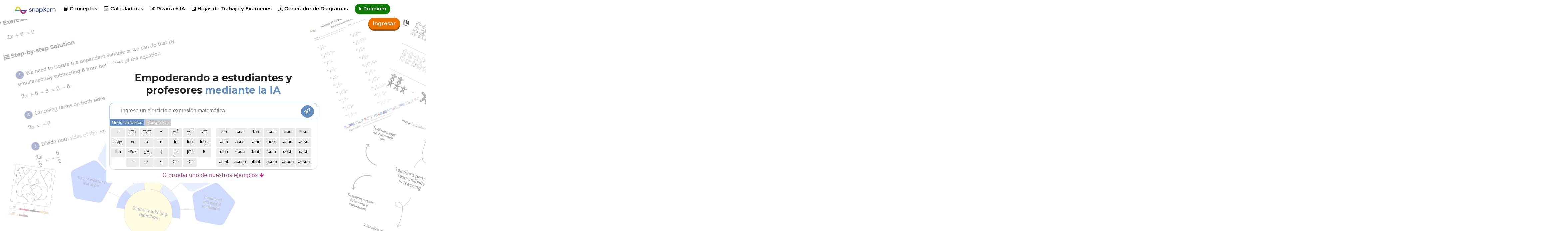

--- FILE ---
content_type: text/html; charset=UTF-8
request_url: https://es.snapxam.com/
body_size: 5879
content:

<!DOCTYPE html>
<html lang="es">
	<head>
		<meta charset="UTF-8">
		<meta name=viewport content="width=device-width, initial-scale=1, user-scalable=no">
		<meta http-equiv="Content-Type" content="text/html; charset=utf-8"/>
		<meta http-equiv="X-UA-Compatible" content="IE=edge">
		<meta property="og:image" content="https://es.snapxam.com/assets/images/logo-3.png" />
		<meta property="og:type" content="website" />
		<meta property="og:site_name" content="SnapXam"/>
		<meta name="twitter:site" content="@snapxam">
		<meta name="twitter:card" content="summary_large_image">
		<meta name="twitter:image" content="https://es.snapxam.com/assets/images/logo-3.png">
		<meta itemprop="image" content="https://es.snapxam.com/assets/images/logo-3.png">
		<meta name="msvalidate.01" content="13CB96CF84AF07DE9EC9FD2638EAEA0E" />
		<title>SnapXam - Tutor de Matemáticas Inteligente</title>
		<meta property="og:url" content="https://es.snapxam.com"/>
		<meta name="twitter:domain" content="https://es.snapxam.com">
		<link rel="alternate" hreflang="x-default" href="https://www.snapxam.com"/>
		<link rel="canonical" href="https://es.snapxam.com"/>
		<link rel="alternate" hreflang="en" href="https://www.snapxam.com"/>
		<link rel="alternate" hreflang="es" href="https://es.snapxam.com"/>
		<link rel="alternate" hreflang="pt" href="https://pt.snapxam.com"/>
		
		<meta name="keywords" content="SnapXam,solucionador de problemas,calculadora,tarea,buscador,aprender,paso a paso"/>
		<meta name="description" content="El asistente virtual de matemáticas que te permite aprender matemáticas de manera rápida y sencilla. Solucionador paso a paso."/>
		<meta itemprop="name" content="SnapXam - Asistente virtual de matemáticas">
		<meta itemprop="description" content="El asistente virtual de matemáticas que te permite aprender matemáticas de manera rápida y sencilla. Solucionador paso a paso.">
		<meta name="twitter:title" content="SnapXam - Asistente virtual de matemáticas">
		<meta name="twitter:description" content="El asistente virtual de matemáticas que te permite aprender matemáticas de manera rápida y sencilla. Solucionador paso a paso.">
		<meta property="og:title" content="SnapXam - Asistente virtual de matemáticas" />
		<meta property="og:description" content="El asistente virtual de matemáticas que te permite aprender matemáticas de manera rápida y sencilla. Solucionador paso a paso."/>
		<link rel="icon" type="image/png" sizes="32x32" href="/assets/images/favicon-32x32.png">
		<link rel="icon" type="image/png" sizes="16x16" href="/assets/images/favicon-16x16.png">
		<link rel="stylesheet" href="/assets/javascripts/mathquill/mathquill.min.css">
		<link rel="stylesheet" href="/assets/javascripts/katex-0.15.6/katex.min.css">
		<link rel="stylesheet" href="/assets/css/main.css?v=19.6">
		
	<script async src="https://www.googletagmanager.com/gtag/js?id=G-70NWS5QLC4"></script>
	<script>
		window.dataLayer = window.dataLayer || [];
		function gtag(){dataLayer.push(arguments);}
		gtag('js', new Date());
		gtag('config', 'G-70NWS5QLC4');
	</script>

		
	<script async src="//pagead2.googlesyndication.com/pagead/js/adsbygoogle.js"></script>

	</head>
	<body class="index-view">
		<div id="home-section-1" class="home-section">
			
				
			
			
<header>
	<div class="top-bar">
		<div class="container">
			<a id="logo-container" href="/"></a>
			<a id="topics-toplink" class="top-link" href="/topics"><i class="f-i">&#xe804;</i> Conceptos</a>
			<a id="calculators-toplink" class="top-link" href="/calculators"><i class="f-i">&#xf1ec;</i> Calculadoras</a>
			<a id="checker-toplink" class="top-link" href="/step-reviewer"><i class="f-i">&#xe826;</i> Pizarra + IA</a>
			<div class="dropdown">
				<a id="worksheet-toplink" class="top-link" href="/generador-hoja-trabajo-matematicas"><i class="f-i">&#xf298;</i> Hojas de Trabajo y Exámenes</a>
				<div class="dropdown-content">
					<a id="worksheet-toplink" href="/generador-hoja-trabajo-matematicas"><i class="f-i">&#xf298;</i> Hojas de Trabajo y Exámenes</a>
					<a id="color-by-number-toplink" href="/generador-pintar-por-numeros"><i class="f-i">&#xe828;</i> Pintar por Números</a>
				</div>
			</div>
			<a id="diagram-toplink" class="top-link" href="/generador-diagramas"><i class="f-i">&#xe829;</i> Generador de Diagramas</a>
			<!-- <div class="dropdown">
				<a id="books-toplink" class="top-link"><i class="f-i">&#xe821;</i> Solucionarios</a>
				<div class="dropdown-content">
					<a href="/solucionarios/algebra-baldor"><b>Álgebra de Baldor</b></a>
				</div>
			</div> -->
			<!-- <a id="tutor-toplink" class="top-link" href="/reservar-tutor"><i class="f-i">&#xf19d;</i> Reserva un tutor</a> -->
			
				<a id="gopremium-toplink" class="top-link" href="/gopremium">Ir Premium</a>
			
			<a id="topics-mobile-link" href="/topics"><i class="f-i">&#xe804;</i> Conceptos</a>
			
				<div id="right-menu">
					<div class="user-actions">
						<a class="login" href="/login">Ingresar</a>
						<input type="hidden" name="csrfToken" value="4375b479c7d4bdb0eb1cb7af9a8af809fdfa3828-1766901477032-7163461b5d5374fd286c68d2"/>
					</div>
					<div class="dropdown">
	<a id="change-lang" href="#"><i class="f-i">&#xf1ab;</i></a>
	<div id="lang-dropdown" class="dropdown-content">
		<a href="https://www.snapxam.com">English </a>
		<a href="https://es.snapxam.com">Espa&#241;ol <i class="f-i">&#xe813;</i></a>
		<a href="https://pt.snapxam.com">Portugu&#234;s </a>
		<a href="https://fr.snapxam.com">Fran&ccedil;ais </a>
		<a href="https://it.snapxam.com">Italiano </a>
		<a href="https://de.snapxam.com">Deutsch </a>
	</div>
</div>
				</div>
			
			
		</div>
	</div>
</header>
			
			<div id="main-div">
				<div id="logo"></div>
				<h1 id="describe">Empoderando a estudiantes y profesores <span style="color:#638dbe">mediante la IA</span></h1>
				
				<div id="solver-container" class="input-container">
					<span id="latex-input" class="mathquill-input mathquill-editable latex-input"></span>
					<textarea id="solver-text-input" class="hide" placeholder="Ingresa un ejercicio o expresión matemática"></textarea>
					<div class="go-btn" title="Enviar"><i class="f-i">&#xf1d9;</i></div>
					<!-- <div class="pic-btn" title="Sube una imagen">
						<label for="file-input">
							<i class="f-i">&#xe80a;</i>
						</label>
					</div> -->
				</div>
				<div class="input-mode noselect">
					<div class="math-mode active">Modo simbólico</div><div class="text-mode">Modo texto</div>
				</div>
				


	<div id="solver-keyboard" class="keyboard" style="">

	<div class="group-0"><!--<div class="action-key"><div class="pic-btn"><label for="file-input"><i class="f-i">&#xe80a;</i></label></div></div>--><div class="action-key"><div class="go-btn">Go!</div></div></div><div class="group-1"><div class="key num" data-lx="1">1</div><div class="key num" data-lx="2">2</div><div class="key num" data-lx="3">3</div><div class="key num" data-lx="4">4</div><div class="key num" data-lx="5">5</div><div class="key num" data-lx="6">6</div><div class="key num" data-lx="7">7</div><div class="key num" data-lx="8">8</div><div class="key num" data-lx="9">9</div><div class="key num" data-lx="0">0</div><div class="key num m del-key" data-lx="del"><i class="f-i">&#xe80f;</i></div><div class="key num m" data-lx="a">a</div><div class="key num m" data-lx="b">b</div><div class="key num m" data-lx="c">c</div><div class="key num m" data-lx="d">d</div><div class="key num m" data-lx="f">f</div><div class="key num m" data-lx="g">g</div><div class="key num" data-lx="m">m</div><div class="key num" data-lx="n">n</div><div class="key num" data-lx="u">u</div><div class="key num" data-lx="v">v</div><div class="key num" data-lx="w">w</div><div class="key num" data-lx="x">x</div><div class="key num" data-lx="y">y</div><div class="key num" data-lx="z">z</div><div class="key" data-lx=".">.</div><div class="key" data-lx="\left(\right)">(&#9723;)</div><div class="key m" data-lx="+">+</div><div class="key m" data-lx="-">-</div><div class="key m" data-lx="\cdot ">&times;</div><div class="key d" data-lx="\frac{}{}">&#9723;/&#9723;</div><div class="key m" data-lx="\frac{}{}">/</div><div class="key" data-lx="\div ">&divide;</div><div class="key" data-lx="^2">&#9723;<sup>2</sup></div><div class="key" data-lx="^{}">&#9723;<sup>&#9723;</sup></div><div class="key d" data-lx="\sqrt{}">&radic;<span style="text-decoration:overline; font-family: initial">&#9723;</span></div><div class="key m" data-lx="\sqrt{}">&radic;</div><br><div class="key d" data-lx="\nthroot"><sup>&#9723;</sup>&radic;<span style="text-decoration:overline; font-family:initial">&#9723;</span></div><div class="key m" data-lx="\nthroot"><sup>&#9723;</sup>&radic;</div><div class="key" data-lx="\infty">&#8734;</div><div class="key" data-lx="e">e</div><div class="key" data-lx="\pi">&pi;</div><div class="key" data-lx="\ln\left(\right)">ln</div><div class="key" data-lx="\log\left(\right)">log</div><div class="key" data-lx="\log_{}\left(\right)">log<sub>&#9723;</sub></div><div class="key" data-lx="\lim_{x\to 0}\left(\right)">lim</div><div class="key" data-lx="\frac{d}{dx}\left(\right)">d/dx</div><div class="key" data-lx="\frac{d^{}}{dx^{}}\left(\right)" style="font-size: 12px;">D<sup>&#9633;</sup><sub>x</sub></div><div class="key" data-lx="\int\left(\right)">&int;</div><div class="key" data-lx="\int_{}^{}\left(\right)dx">&int;<sup>&#9723;</sup></div><div class="key" data-lx="\left|\right|">|&#9723;|</div><div class="key" data-lx="\theta">&theta;</div><div class="key" data-lx="=">=</div><div class="key" data-lx=">">&#62;</div><div class="key" data-lx="<">&#60;</div><div class="key" data-lx="\geq">&#62;=</div><div class="key" data-lx="\leq">&#60;=</div></div><div class="group-2"><div class="key" data-lx="\sin\left(\right)">sin</div><div class="key" data-lx="\cos\left(\right)">cos</div><div class="key" data-lx="\tan\left(\right)">tan</div><div class="key" data-lx="\cot\left(\right)">cot</div><div class="key" data-lx="\sec\left(\right)">sec</div><div class="key" data-lx="\csc\left(\right)">csc</div><br><div class="key" data-lx="\arcsin\left(\right)">asin</div><div class="key" data-lx="\arccos\left(\right)">acos</div><div class="key" data-lx="\arctan\left(\right)">atan</div><div class="key" data-lx="\arccot\left(\right)">acot</div><div class="key" data-lx="\arcsec\left(\right)">asec</div><div class="key" data-lx="\arccsc\left(\right)">acsc</div><br><div class="key" data-lx="\sinh\left(\right)">sinh</div><div class="key" data-lx="\cosh\left(\right)">cosh</div><div class="key" data-lx="\tanh\left(\right)">tanh</div><div class="key" data-lx="\coth\left(\right)">coth</div><div class="key" data-lx="\sech\left(\right)">sech</div><div class="key" data-lx="\csch\left(\right)">csch</div><br><div class="key" data-lx="\arcsinh\left(\right)">asinh</div><div class="key" data-lx="\arccosh\left(\right)">acosh</div><div class="key" data-lx="\arctanh\left(\right)">atanh</div><div class="key" data-lx="\arccoth\left(\right)">acoth</div><div class="key" data-lx="\arcsech\left(\right)">asech</div><div class="key" data-lx="\arccsch\left(\right)">acsch</div></div>
</div>
					
				<div class="image-upload">
					<label for="file-input">
						<i id="image-status" class="f-i">&#xe80a;</i>
						
							<span id="tap-pic">Toca para tomar una foto al problema</span>
						
					</label>
					<input id="file-input" type="file" accept="image/*" capture>
				</div>
				<a id="math-example-link">O prueba uno de nuestros ejemplos <i class="f-i">&#xe810;</i></a>
			</div>
		</div>
		
		<div id="home-section-4" class="home-section">
			
				
	<!-- landing-ad-1 -->
	<ins class="adsbygoogle"
	     style="display:block"
	     data-ad-client="ca-pub-7233336443206544"
	     data-ad-slot="5229853139"
	     data-ad-format="auto"
	     data-full-width-responsive="true"></ins>
	<script>
	     (adsbygoogle = window.adsbygoogle || []).push({});
	</script>

			
			<div class="samples-section">
				<h2>Ejemplos Gratuitos Resueltos Paso a Paso</h2>
				<h4>Aritmética</h4>
				<div class="samples-section-row">
					<a class="sample-section" href="/solver?p=3%2B5%2B7&method=0">
						<span class="sample-section-title">Adición</span>
						<span class="sample-section-latex">$3+5+7$</span>
					</a>
					<a class="sample-section" href="/solver?p=2%5Ccdot%5Cleft(10-6%5Cright)&method=0">
						<span class="sample-section-title">Multiplicación</span>
						<span class="sample-section-latex">$2\cdot\left(10-6\right)$</span>
					</a>
					<a class="sample-section" href="/solver?p=%5Csqrt%7B24%5Ccdot6%7D&method=0">
						<span class="sample-section-title">Raíz cuadrada</span>
						<span class="sample-section-latex">$\sqrt{24\cdot6}$</span>
					</a>
				</div>
				<h4>Álgebra</h4>
				<div class="samples-section-row">
					<a class="sample-section" href="/solver?p=%5Cfrac%7Bx%5E2%2Bx-2%7D%7Bx%5E2%2B5x%2B6%7D&method=0">
						<span class="sample-section-title">Simplificación</span>
						<span class="sample-section-latex">$\frac{x^2+x-2}{x^2+5x+6}$</span>
					</a>
					<a class="sample-section" href="/solver?p=-x%5E2%2B7x-10%3D0&method=0">
						<span class="sample-section-title">Ecuaciones Cuadráticas</span>
						<span class="sample-section-latex">$-x^2+7x-10=0$</span>
					</a>
					<a class="sample-section" href="/solver?p=%5Cfrac%7Bx%5E5-x%5E4%2Bx%5E2-2%7D%7Bx%5E2%2B1%7D&method=0">
						<span class="sample-section-title">División de polinomios</span>
						<span class="sample-section-latex">$\frac{x^5-x^4+x^2-2}{x^2+1}$</span>
					</a>
				</div>
				<h4>Trigonometría</h4>
				<div class="samples-section-row">
					<a class="sample-section" href="/solver?p=%5Csin%5Cleft(x%5Cright)-%5Cfrac%7B%5Csqrt%7B2%7D%7D%7B2%7D%3D0&method=0">
						<span class="sample-section-title">Ecuaciones Trigonométricas</span>
						<span class="sample-section-latex">$\sin\left(x\right)-\frac{\sqrt{2}}{2}=0$</span>
					</a>
					<a class="sample-section" href="/solver?p=%5Ccot%5Cleft(x%5Cright)%5Ccdot%5Csec%5Cleft(x%5Cright)%3D%5Ccsc%5Cleft(x%5Cright)&method=0">
						<span class="sample-section-title">Demostrar la identidad</span>
						<span class="sample-section-latex">$\cot\left(x\right)\cdot\sec\left(x\right)=\csc\left(x\right)$</span>
					</a>
					<a class="sample-section" href="/solver?p=%5Csec%5Cleft(x%5Cright)%3D%5Cfrac%7B%5Csin%5Cleft(2x%5Cright)%7D%7B%5Csin%5Cleft(x%5Cright)%7D-%5Cfrac%7B%5Ccos%5Cleft(2x%5Cright)%7D%7B%5Ccos%5Cleft(x%5Cright)%7D&method=0">
						<span class="sample-section-title">Demostrar la identidad</span>
						<span class="sample-section-latex">$\sec \left(x\right)=\frac{\sin \left(2x\right)}{\sin \left(x\right)}-\frac{\cos \left(2x\right)}{\cos \left(x\right)}$</span>
					</a>
				</div>
				<h4>Límites</h4>
				<div class="samples-section-row">
					<a class="sample-section" href="/solver?p=%5Clim_%7Bx%5Cto%5C%3A0%7D%5Cleft(3x%2B1%5Cright)&method=0">
						<span class="sample-section-title">Sustitución Directa</span>
						<span class="sample-section-latex">$\lim_{x\to 0}\left(3x+1\right)$</span>
					</a>
					<a class="sample-section" href="/solver?p=%5Clim_%7Bx%5Cto%5C%3A5%7D%5Cleft(%5Cfrac%7Bx%5E2-25%7D%7Bx-5%7D%5Cright)&method=0">
						<span class="sample-section-title">Factorización</span>
						<span class="sample-section-latex">$\lim_{x\to 5}\left(\frac{x^2-25}{x-5}\right)$</span>
					</a>
					<a class="sample-section" href="/solver?p=%5Clim_%7Bx%5Cto%5C%3A0%7D%5Cleft(%5Cfrac%7B1-%5Ccos%5Cleft(x%5Cright)%7D%7Bx%5E2%7D%5Cright)&method=0">
						<span class="sample-section-title">Regla de lHôpital</span>
						<span class="sample-section-latex">$\lim_{x\to 0}\left(\frac{1-\cos\left(x\right)}{x^2}\right)$</span>
					</a>
				</div>
				<h4>Derivadas</h4>
				<div class="samples-section-row">
					<a class="sample-section" href="/solver?p=%5Cfrac%7Bd%7D%7Bdx%7D%5Cleft(x%5E2%5Cright)&method=0">
						<span class="sample-section-title">Derivadas Básicas</span>
						<span class="sample-section-latex">$\frac{d}{dx}\left(x^2\right)$</span>
					</a>
					<a class="sample-section" href="/solver?p=%5Cfrac%7Bd%7D%7Bdx%7D%5Cleft(%5Ctan%5Cleft(x%2B1%5Cright)%5Cright)&method=0">
						<span class="sample-section-title">Regla de la Cadena</span>
						<span class="sample-section-latex">$\frac{d}{dx}\left(\tan\left(x+1\right)\right)$</span>
					</a>
					<a class="sample-section" href="/solver?p=%5Cfrac%7Bd%7D%7Bdx%7D%5Cleft(x%5Ex%5Cright)&method=0">
						<span class="sample-section-title">Diferenciación Logarítmica</span>
						<span class="sample-section-latex">$\frac{d}{dx}\left(x^x\right)$</span>
					</a>
				</div>
				<h4>Integrales</h4>
				<div class="samples-section-row">
					<a class="sample-section" href="/solver?p=%5Cint%5C%3Ax%5Ccdot%5Ccos%5Cleft(2x%5E2%2B3%5Cright)dx&method=0">
						<span class="sample-section-title">Cambio de Variable</span>
						<span class="sample-section-latex">$\int x\cdot\cos\left(2x^2+3\right)dx$</span>
					</a>
					<a class="sample-section" href="/solver?p=%5Cint%5Cleft(x%5Ccdot%5C%3Ae%5E%7B2x%7D%5Cright)dx&method=0">
						<span class="sample-section-title">Integración por Partes</span>
						<span class="sample-section-latex">$\int\left(x\cdot e^{2x}\right)dx$</span>
					</a>
					<a class="sample-section" href="/solver?p=%5Cint%5Cfrac%7Bx%5E2%7D%7B%5Csqrt%7Bx%5E2%2B6%7D%7Ddx&method=0">
						<span class="sample-section-title">Sustitución Trigonométrica</span>
						<span class="sample-section-latex">$\int\frac{x^2}{\sqrt{x^2+6}}dx$</span>
					</a>
				</div>
				<h4>Ecuaciones Diferenciales</h4>
				<div class="samples-section-row">
					<a class="sample-section" href="/solver?p=%5Cfrac%7Bdy%7D%7Bdx%7D%3D%5Cfrac%7B2x%7D%7B3y%5E2%7D&method=0">
						<span class="sample-section-title">Ecuaciones Separables</span>
						<span class="sample-section-latex">$\frac{dy}{dx}=\frac{2x}{3y^2}$</span>
					</a>
					<a class="sample-section" href="/solver?p=%5Cfrac%7Bdy%7D%7Bdx%7D%2B%5Cfrac%7B3%7D%7Bx%7Dy%3D%5Cfrac%7B1%7D%7Bx%5E2%7D&method=0">
						<span class="sample-section-title">Ecuaciones Lineales</span>
						<span class="sample-section-latex">$\frac{dy}{dx}+\frac{3}{x}y=\frac{1}{x^2}$</span>
					</a>
					<a class="sample-section" href="/solver?p=%5Cfrac%7Bdy%7D%7Bdx%7D%5C%3A-%5Cfrac%7By%7D%7Bx%7D%3D%5Cfrac%7Bx%7D%7B3y%7D&method=0">
						<span class="sample-section-title">Ecuación de Bernoulli</span>
						<span class="sample-section-latex">$\frac{dy}{dx}\:-\frac{y}{x}=\frac{x}{3y}$</span>
					</a>
				</div>
			</div>
		</div>
		<div id="home-section-7" class="home-section">
			<h2>Crea hermosos diagramas que resalten lo más importante</h2>
			<div class="sample-diagrams-container">
				<img src="/assets/images/diagram-samples-es/19.png"><img src="/assets/images/diagram-samples-es/13.png"><img src="/assets/images/diagram-samples-es/11.png"><img src="/assets/images/diagram-samples-es/10.png"><img src="/assets/images/diagram-samples-es/12.png"><img src="/assets/images/diagram-samples-es/9.png"><img src="/assets/images/diagram-samples-es/20.png"><img src="/assets/images/diagram-samples-es/6.png"><img src="/assets/images/diagram-samples-es/18.png"><img src="/assets/images/diagram-samples-es/8.png">
				<img src="/assets/images/diagram-samples-es/19.png"><img src="/assets/images/diagram-samples-es/13.png"><img src="/assets/images/diagram-samples-es/11.png"><img src="/assets/images/diagram-samples-es/10.png"><img src="/assets/images/diagram-samples-es/12.png"><img src="/assets/images/diagram-samples-es/9.png"><img src="/assets/images/diagram-samples-es/20.png"><img src="/assets/images/diagram-samples-es/6.png"><img src="/assets/images/diagram-samples-es/18.png"><img src="/assets/images/diagram-samples-es/8.png">
			</div>
			<a id="diagram-generator-landing-btn" class="call-to-action" href="/generador-diagramas">Probar Generador de Diagramas</a>
		</div>
		<div id="home-section-2" class="home-section">
			<h2>¡Ingresa un Problema. Resuelve y Aprende!</h2>
			<div class="left">
				<p>Sabemos que las matemáticas pueden ser difíciles, por eso estamos aquí para ayudarte. <b>SnapXam</b> es un tutor inteligente de matemáticas, que te ayudará a comprender cómo resolver problemas matemáticos, desde aritmética hasta cálculo. Ahorra tiempo en entender los conceptos matemáticos y encontrar videos explicativos.</p>
				<p>Con <b>SnapXam</b>, eso de pasar horas y horas estudiando tratando de entender es cosa del pasado. Aprende a resolver problemas de una mejor manera y en una fracción del tiempo.</p>
				
					<a id="register-now-landing-btn" class="call-to-action" href="/signup"><i class="f-i">&#xe811;</i> Regístrate Gratis</a>
				
			</div>
			<div class="right center">
				<p>Problemas resueltos</p>
				<p class="kpi">5M+</p>
				
				<p>Estudiantes aprendiendo</p>
				<p class="kpi">500k+</p>
				
				<p>en 100+ países</p>
			</div>
			<div class="clear"></div>
		</div>
		<div id="home-section-5" class="home-section">
			<div>
				<h2>&quot;Es literalmente como Jarvis.&quot;</h2>
				<p>- Usuario premium</p>
				
					<a class="call-to-action" href="/gopremium">Ir Premium</a>
				
			</div>
			<img src="/assets/images/robot.PNG" alt="robot" class="robot">
		</div>
		<div id="home-section-6" class="home-section">
			<h2>Canal de YouTube</h2>
			<div>¡No te pierdas ningún truco de matemáticas! Encuéntralos en nuestro <a id="find-out-youtube" href="https://www.youtube.com/@nerdpal" target="_blank">Canal de YouTube</a>.</div>
			<div class="carousel-table-container">
				<div class="carousel-container">
					<div class="carousel-video">
						<iframe src="https://www.youtube.com/embed/BcXdVv609Ks" title="YouTube video player" frameborder="0" allow="accelerometer; autoplay; clipboard-write; encrypted-media; gyroscope; picture-in-picture; web-share" allowfullscreen></iframe>
					</div>
					<div class="carousel-video">
						<iframe src="https://www.youtube.com/embed/MepxHME-LXw" title="YouTube video player" frameborder="0" allow="accelerometer; autoplay; clipboard-write; encrypted-media; gyroscope; picture-in-picture; web-share" allowfullscreen></iframe>
					</div>
					<div class="carousel-video">
						<iframe src="https://www.youtube.com/embed/peZIKNYQXqI" title="YouTube video player" frameborder="0" allow="accelerometer; autoplay; clipboard-write; encrypted-media; gyroscope; picture-in-picture; web-share" allowfullscreen></iframe>
					</div>
				</div>
			</div>
		</div>
		<div id="home-section-3" class="home-section">
			<h2>Aprende desde donde sea que estés</h2>
			<div class="left">
				<div class="platform"></div>
			</div>
			<div class="right">
				<h2><b>¿En el salón de clases, camino en el bus, o en tu casa?</b></h2>
				<p>Accede a soluciones a tus problemas desde todos tus dispositivos en el momento que lo necesites.</p>
				<p>¡Usar <b>SnapXam</b> es como llevar contigo un solucionario de miles de problemas, que cabe en tu bolsillo!</p>
				<a id="see-calculators-landing-btn" class="call-to-action" href="/calculators">Mira nuestras calculadoras</a>
			</div>
			<div class="clear"></div>
		</div>
		
		<footer class="footer">
	<div>
		<span>© 2024 SnapXam, Inc.</span>
		<a href="/about">Acerca de</a>
		<a href="/privacy">Privacidad</a>
		<a href="/terms">Términos</a>
		<a href="/contact">Contacto</a>
		<a href="/whats-new">Novedades</a>
		<div class="topic-links">
			<a href="/calculators">Calculadoras</a>
			<a href="/topics">Conceptos</a>
			<a href="/generador-hoja-trabajo-matematicas">Hojas de Trabajo y Exámenes</a>
			<a href="https://www.youtube.com/@nerdpal" target="_blank">YouTube</a>
			<a href="/apis/math-apis">Math APIs</a>
		</div>
	</div>
	<div class="sub-footer">
		<span class="connect-with-us">Conecta con nosotros:</span>
		<a class="social-link" href="https://www.instagram.com/snapxam" target="_blank"><i class="f-i">&#xf16d;</i></a>
		<a class="social-link" href="https://www.youtube.com/@snapxam" target="_blank"><i class="f-i">&#xf16a;</i></a>
		<a class="social-link" href="https://www.pinterest.com/snapxam" target="_blank"><i class="f-i">&#xf231;</i></a>
		<a class="social-link" href="https://www.facebook.com/snapxam" target="_blank"><i class="f-i">&#xf308;</i></a>
	</div>
</footer>
		<script src="https://ajax.googleapis.com/ajax/libs/jquery/3.6.0/jquery.min.js"></script>
		<script defer src="/assets/javascripts/load-image.all.min.js"></script>
		<script src="/assets/javascripts/mathquill/mathquill.min.js"></script>
		<script src="/assets/javascripts/katex-0.15.6/katex.min.js"></script>
		<script src="/assets/javascripts/katex-0.15.6/contrib/auto-render.min.js"></script>
		<script src="/assets/javascripts/scripts.js?v=3.8"></script>
		
        	<script defer src="/assets/javascripts/events.js?v=4.9"></script>
        
        <script>
        	var arr = "Ingresa un ejercicio o expresión matemática".split('');
        	
        	$(document).ready(function(){
        		render($('.samples-section'), true);
        	});
			
			$("#math-example-link").click(function() {
			    $([document.documentElement, document.body]).animate({
			        scrollTop: $("#home-section-4").offset().top
			    }, 800);
			});
        </script>
	</body>
</html>

--- FILE ---
content_type: text/html; charset=utf-8
request_url: https://www.google.com/recaptcha/api2/aframe
body_size: 267
content:
<!DOCTYPE HTML><html><head><meta http-equiv="content-type" content="text/html; charset=UTF-8"></head><body><script nonce="uIDLtLih3oEJuWRwY2Qzlg">/** Anti-fraud and anti-abuse applications only. See google.com/recaptcha */ try{var clients={'sodar':'https://pagead2.googlesyndication.com/pagead/sodar?'};window.addEventListener("message",function(a){try{if(a.source===window.parent){var b=JSON.parse(a.data);var c=clients[b['id']];if(c){var d=document.createElement('img');d.src=c+b['params']+'&rc='+(localStorage.getItem("rc::a")?sessionStorage.getItem("rc::b"):"");window.document.body.appendChild(d);sessionStorage.setItem("rc::e",parseInt(sessionStorage.getItem("rc::e")||0)+1);localStorage.setItem("rc::h",'1766901480522');}}}catch(b){}});window.parent.postMessage("_grecaptcha_ready", "*");}catch(b){}</script></body></html>